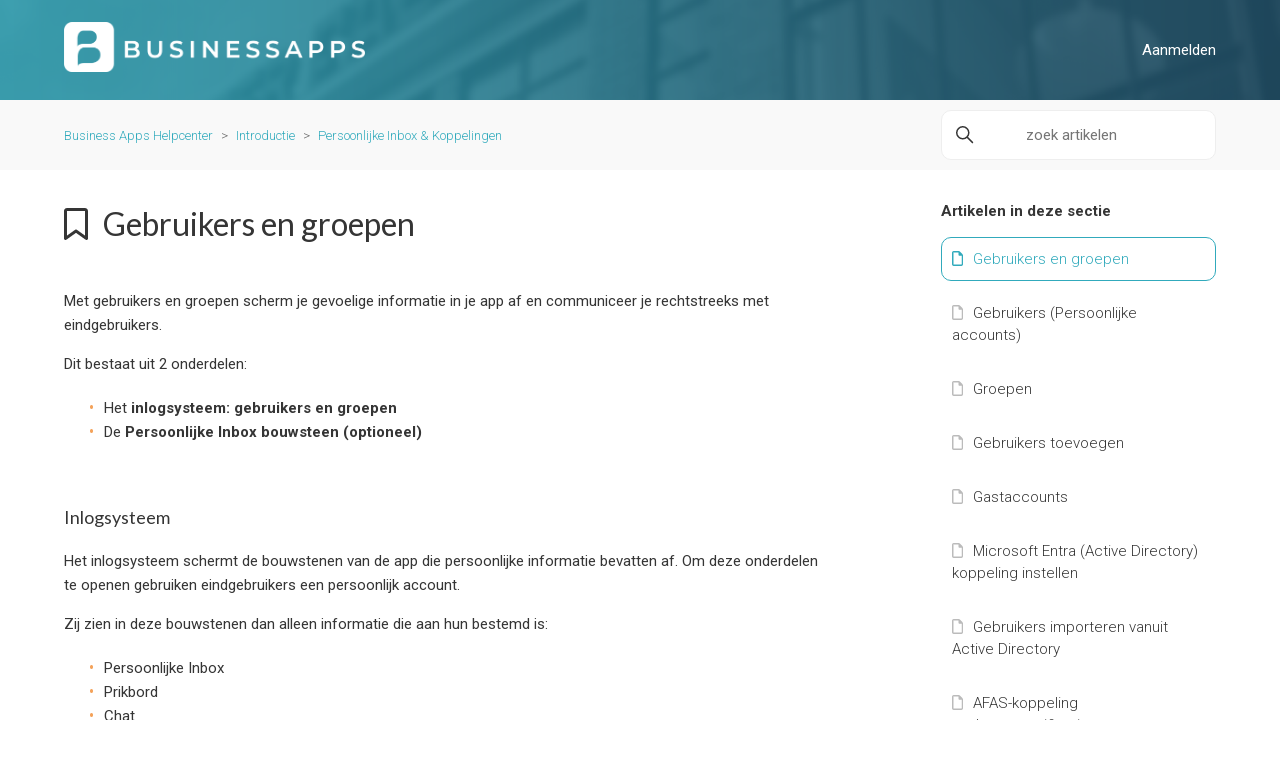

--- FILE ---
content_type: text/html; charset=utf-8
request_url: https://service.businessapps.nl/hc/nl/articles/4779938861714-Gebruikers-en-groepen
body_size: 5104
content:
<!DOCTYPE html>
<html dir="ltr" lang="nl">
<head>
  <meta charset="utf-8" />
  <!-- v26823 -->


  <title>Gebruikers en groepen &ndash; Business Apps Helpcenter</title>

  

  <meta name="description" content="Met gebruikers en groepen scherm je gevoelige informatie in je app af en communiceer je rechtstreeks met eindgebruikers. Dit bestaat uit..." /><meta property="og:image" content="https://service.businessapps.nl/hc/theming_assets/01HZPQMMPKBHJNZT3C20GK8HCR" />
<meta property="og:type" content="website" />
<meta property="og:site_name" content="Business Apps Helpcenter" />
<meta property="og:title" content="Gebruikers en groepen" />
<meta property="og:description" content="Met gebruikers en groepen scherm je gevoelige informatie in je app af en communiceer je rechtstreeks met eindgebruikers.
Dit bestaat uit 2 onderdelen:

Het inlogsysteem: gebruikers en groepen

De P..." />
<meta property="og:url" content="https://service.businessapps.nl/hc/nl/articles/4779938861714-Gebruikers-en-groepen" />
<link rel="canonical" href="https://service.businessapps.nl/hc/nl/articles/4779938861714-Gebruikers-en-groepen">
<link rel="alternate" hreflang="nl" href="https://service.businessapps.nl/hc/nl/articles/4779938861714-Gebruikers-en-groepen">
<link rel="alternate" hreflang="x-default" href="https://service.businessapps.nl/hc/nl/articles/4779938861714-Gebruikers-en-groepen">

  <link rel="stylesheet" href="//static.zdassets.com/hc/assets/application-f34d73e002337ab267a13449ad9d7955.css" media="all" id="stylesheet" />
  <link rel="stylesheet" type="text/css" href="/hc/theming_assets/1490865/2341005/style.css?digest=24673405960988">

  <link rel="icon" type="image/x-icon" href="/hc/theming_assets/01HZPQMMXN9GSQ4ZX841MCKQSE">

    

  <meta content="width=device-width, initial-scale=1.0" name="viewport" />
  
</head>
<body class="">
  
  
  

  <!-- This code comes first -->
<!-- Enable searching for pseudo elements -->
<script>FontAwesomeConfig = { searchPseudoElements: true };</script>
<!-- Load Font Awesome SVG with JS 
<script defer src="/static/fontawesome/fontawesome-all.js"></script>
-->
<!-- Import -->
<script src="https://cdnjs.cloudflare.com/ajax/libs/jquery/3.4.1/jquery.min.js" crossorigin="anonymous" async></script>
<script src="https://kit.fontawesome.com/43e0ba7299.js" crossorigin="anonymous"></script>
<link rel="preconnect" href="https://fonts.gstatic.com">
<link href="https://fonts.googleapis.com/css2?family=Roboto:wght@100;300;400;500;700;900&display=swap" rel="stylesheet">
<link href="https://fonts.googleapis.com/css2?family=Lato:ital,wght@0,100;0,300;0,400;0,700;0,900;1,100;1,300;1,400;1,700;1,900&display=swap" rel="stylesheet">

<!-- Lightbox -->
<script src="https://cdn.jsdelivr.net/npm/@fancyapps/ui@5.0/dist/fancybox/fancybox.umd.js"></script>
<link
  rel="stylesheet"
  href="https://cdn.jsdelivr.net/npm/@fancyapps/ui@5.0/dist/fancybox/fancybox.css"
/>
<!-- Lightbox - end -->

<a class="skip-navigation" tabindex="1" href="#main-content">Overslaan en naar hoofdcontent gaan</a>

<div class="print-notification">Dit is een geprinte versie van een online artikel. Kijk op service.businessapps.nl voor een up-to-date versie.</div>
<div class="header-background">
<header class="header">
  <div class="logo">
    <a title="Start" href="/hc/nl">
      <img src="/hc/theming_assets/01HZPQMJXATBSZXFQ9BNM5V0J3" alt="Startpagina van Business Apps Helpcenter Helpcenter">
    </a>
  </div>
  <div class="nav-wrapper">
    <button class="menu-button" aria-controls="user-nav" aria-expanded="false" aria-label="Navigatiemenu in- en uitschakelen">
      <svg xmlns="http://www.w3.org/2000/svg" width="16" height="16" focusable="false" viewBox="0 0 16 16" class="icon-menu">
        <path fill="none" stroke="currentColor" stroke-linecap="round" d="M1.5 3.5h13m-13 4h13m-13 4h13"/>
      </svg>
    </button>
    <!--
    <nav class="user-nav" id="user-nav">
      
      <a class="submit-a-request" href="/hc/nl/requests/new">Een aanvraag indienen</a>
    </nav>
		-->
    
      <a class="sign-in" rel="nofollow" data-auth-action="signin" title="Wordt in een dialoogvenster geopend" role="button" href="https://concapps.zendesk.com/access?brand_id=2341005&amp;return_to=https%3A%2F%2Fservice.businessapps.nl%2Fhc%2Fnl%2Farticles%2F4779938861714-Gebruikers-en-groepen">
        Aanmelden
      </a>
    
  </div>
</header>
</div>


  <main role="main">
    <!--
<div class="container-divider"></div>
-->
<div class="container">
  <div class="sub-nav-background"></div>
  <nav class="sub-nav">
    <ol class="breadcrumbs">
  
    <li title="Business Apps Helpcenter">
      
        <a href="/hc/nl">Business Apps Helpcenter</a>
      
    </li>
  
    <li title="Introductie">
      
        <a href="/hc/nl/categories/4778716239506-Introductie">Introductie</a>
      
    </li>
  
    <li title="Persoonlijke Inbox &amp; Koppelingen">
      
        <a href="/hc/nl/sections/4779641050002-Persoonlijke-Inbox-Koppelingen">Persoonlijke Inbox &amp; Koppelingen</a>
      
    </li>
  
</ol>

    <div class="search-container">
      <svg xmlns="http://www.w3.org/2000/svg" width="12" height="12" focusable="false" viewBox="0 0 12 12" class="search-icon">
        <circle cx="4.5" cy="4.5" r="4" fill="none" stroke="currentColor"/>
        <path stroke="currentColor" stroke-linecap="round" d="M11 11L7.5 7.5"/>
      </svg>
      <form role="search" class="search" data-search="" data-instant="true" autocomplete="off" action="/hc/nl/search" accept-charset="UTF-8" method="get"><input type="hidden" name="utf8" value="&#x2713;" autocomplete="off" /><input type="search" name="query" id="query" placeholder="zoek artikelen" autocomplete="off" aria-label="zoek artikelen" /></form>
    </div>
  </nav>

  <div class="article-container" id="article-container">

    <article id="main-content" class="article">
      <header class="article-header">
        <h1 title="Gebruikers en groepen" class="article-title">
          <i class="article-title-icon far fa-bookmark"></i>Gebruikers en groepen
          
        </h1>
      </header>
        
      <section class="article-info">
        <div class="article-content">
          <div class="article-body"><p>Met gebruikers en groepen scherm je gevoelige informatie in je app af en communiceer je rechtstreeks met eindgebruikers.</p>
<p>Dit bestaat uit 2 onderdelen:</p>
<ul>
<li>Het <strong>inlogsysteem: gebruikers en groepen<br /></strong></li>
<li>De <strong>Persoonlijke Inbox bouwsteen (optioneel)<br /></strong></li>
</ul>
<p>&nbsp;</p>
<h3>Inlogsysteem</h3>
<p>Het inlogsysteem schermt de bouwstenen van de app die persoonlijke informatie bevatten af. Om deze onderdelen te openen gebruiken eindgebruikers een persoonlijk account.</p>
<p>Zij zien in deze bouwstenen dan alleen informatie die aan hun bestemd is:</p>
<ul>
<li>Persoonlijke Inbox</li>
<li>Prikbord</li>
<li>Chat</li>
<li>Documenten aftekenen</li>
<li>Foto's</li>
</ul>
<blockquote><strong>Tip:</strong> Optioneel kunnen andere bouwstenen ook worden afgeschermd.</blockquote>
<p>&nbsp;</p>
<h3>Persoonlijke Inbox bouwsteen</h3>
<p>Met de Persoonlijke Inbox bouwsteen stuur je eindgebruikers persoonlijke berichten binnen de app en/of via e-mail.</p>
<p>Daarnaast heb je ook de mogelijkheid om berichten te sturen naar gehele <strong>groepen</strong> en <strong>verzendlijsten</strong>.</p></div>

          <div class="article-attachments">
            <ul class="attachments">
              
            </ul>
          </div>
        </div>
      </section>

      <footer>
        <div class="article-footer">
          
          
        </div>
        <div class="article-request">
          <h3 class="article-request-title">Geen antwoord gevonden?</h3>
          <div class ="article-request-button">
            <a href="https://concapps.zendesk.com/hc/nl/requests/new"><i style="margin-right:15px" class="fas fa-question-circle"></i>Stel direct een vraag</a>
          </div>
        </div>
      </footer>
    </article>
    
        <aside class="article-sidebar" aria-labelledby="section-articles-title">
      
        <div class="collapsible-sidebar">
          <button type="button" class="collapsible-sidebar-toggle" aria-labelledby="section-articles-title" aria-expanded="false">
            <svg xmlns="http://www.w3.org/2000/svg" width="20" height="20" focusable="false" viewBox="0 0 12 12" aria-hidden="true" class="collapsible-sidebar-toggle-icon chevron-icon">
              <path fill="none" stroke="currentColor" stroke-linecap="round" d="M3 4.5l2.6 2.6c.2.2.5.2.7 0L9 4.5"/>
            </svg>
            <svg xmlns="http://www.w3.org/2000/svg" width="20" height="20" focusable="false" viewBox="0 0 12 12" aria-hidden="true" class="collapsible-sidebar-toggle-icon x-icon">
              <path stroke="currentColor" stroke-linecap="round" d="M3 9l6-6m0 6L3 3"/>
            </svg>
          </button>
          
          <!--
          <div class="toc">
            <span class="toc-title">In dit artikel</span>
            <ul id="toc"></ul>
          </div>
          -->
          
          <span id="section-articles-title" class="collapsible-sidebar-title sidenav-title">
            Artikelen in deze sectie
          </span>
          <div class="collapsible-sidebar-body">
            <ul>
              
                <li>
                  <a href="/hc/nl/articles/4779938861714-Gebruikers-en-groepen" class="sidenav-item current-article"><i class="related-article-icon far fa-file"></i>Gebruikers en groepen</a>
                </li>
              
                <li>
                  <a href="/hc/nl/articles/9218345542172-Gebruikers-Persoonlijke-accounts" class="sidenav-item "><i class="related-article-icon far fa-file"></i>Gebruikers (Persoonlijke accounts)</a>
                </li>
              
                <li>
                  <a href="/hc/nl/articles/9186399666076-Groepen" class="sidenav-item "><i class="related-article-icon far fa-file"></i>Groepen</a>
                </li>
              
                <li>
                  <a href="/hc/nl/articles/360002372774-Gebruikers-toevoegen" class="sidenav-item "><i class="related-article-icon far fa-file"></i>Gebruikers toevoegen</a>
                </li>
              
                <li>
                  <a href="/hc/nl/articles/360019205020-Gastaccounts" class="sidenav-item "><i class="related-article-icon far fa-file"></i>Gastaccounts</a>
                </li>
              
                <li>
                  <a href="/hc/nl/articles/9215617629212-Microsoft-Entra-Active-Directory-koppeling-instellen" class="sidenav-item "><i class="related-article-icon far fa-file"></i>Microsoft Entra (Active Directory) koppeling instellen</a>
                </li>
              
                <li>
                  <a href="/hc/nl/articles/9215245611548-Gebruikers-importeren-vanuit-Active-Directory" class="sidenav-item "><i class="related-article-icon far fa-file"></i>Gebruikers importeren vanuit Active Directory</a>
                </li>
              
                <li>
                  <a href="/hc/nl/articles/20229869590172-AFAS-koppeling-aanleverspecificaties" class="sidenav-item "><i class="related-article-icon far fa-file"></i>AFAS-koppeling aanleverspecificaties</a>
                </li>
              
                <li>
                  <a href="/hc/nl/articles/6421176512028-Active-Directory-Entra-koppeling-aanleverspecificaties" class="sidenav-item "><i class="related-article-icon far fa-file"></i>Active Directory (Entra) koppeling aanleverspecificaties</a>
                </li>
              
                <li>
                  <a href="/hc/nl/articles/115003517909-RSS-feed-aanleverspecificaties" class="sidenav-item "><i class="related-article-icon far fa-file"></i>RSS feed aanleverspecificaties</a>
                </li>
              
            </ul>
            
          </div>
        </div>
      
    </aside>
    
  </div>
  </main>

  <script src="https://ajax.googleapis.com/ajax/libs/jquery/3.5.1/jquery.min.js"></script>
<script src="/hc/theming_assets/01HZPQMMG4W82TB02BW32XHNMP"></script>

<footer class="footer">
  <div class="footer-inner">
    
    <div class="footer-contact">
      <ul>
        <li class="footer-contact-title">Service e-mailadres</li>
        <li><a href="mailto:service@businessapps.nl">service@businessapps.nl</a></li>
      </ul>
      <ul>
        <li class="footer-contact-title">Service telefoonnummer *</li>
        <li><a href="tel:+31732010008">073 201 0008</a></li>
      </ul>
      <ul>
        <li class="footer-contact-title">Algemeen telefoonnummer</li>
        <li><a href="tel:+31738200231">073 820 0231</a></li>
      </ul>
      <ul style="text-align:center">
        <a style="color:#B0B0B0" href="https://service.businessapps.nl/hc/nl/articles/4887532631058-Licenties">
          <li class="footer-contact-title">* exclusief voor</li>
          <li>pro licentie</li>
        </a>
      </ul>
    </div>
    
    <div class="footer-button">
      <a href="https://businessapps.nl/nieuws/" target="_blank"><i style="margin-right:15px" class="far fa-newspaper"></i>Het laatste Business Apps nieuws</a>
    </div>

<!-- Language selector
    <div class="footer-language-selector">
      
    </div>
  -->
  </div>
</footer>


  <!-- / -->

  
  <script src="//static.zdassets.com/hc/assets/nl.e500712e7555d8354f19.js"></script>
  

  <script type="text/javascript">
  /*

    Greetings sourcecode lurker!

    This is for internal Zendesk and legacy usage,
    we don't support or guarantee any of these values
    so please don't build stuff on top of them.

  */

  HelpCenter = {};
  HelpCenter.account = {"subdomain":"concapps","environment":"production","name":"Business Apps service"};
  HelpCenter.user = {"identifier":"da39a3ee5e6b4b0d3255bfef95601890afd80709","email":null,"name":"","role":"anonymous","avatar_url":"https://assets.zendesk.com/hc/assets/default_avatar.png","is_admin":false,"organizations":[],"groups":[]};
  HelpCenter.internal = {"asset_url":"//static.zdassets.com/hc/assets/","web_widget_asset_composer_url":"https://static.zdassets.com/ekr/snippet.js","current_session":{"locale":"nl","csrf_token":null,"shared_csrf_token":null},"usage_tracking":{"event":"article_viewed","data":"[base64]","url":"https://service.businessapps.nl/hc/activity"},"current_record_id":"4779938861714","current_record_url":"/hc/nl/articles/4779938861714-Gebruikers-en-groepen","current_record_title":"Gebruikers en groepen","current_text_direction":"ltr","current_brand_id":2341005,"current_brand_name":"Business Apps service","current_brand_url":"https://concapps.zendesk.com","current_brand_active":true,"current_path":"/hc/nl/articles/4779938861714-Gebruikers-en-groepen","show_autocomplete_breadcrumbs":true,"user_info_changing_enabled":false,"has_user_profiles_enabled":false,"has_end_user_attachments":true,"user_aliases_enabled":false,"has_anonymous_kb_voting":false,"has_multi_language_help_center":true,"show_at_mentions":false,"embeddables_config":{"embeddables_web_widget":false,"embeddables_help_center_auth_enabled":false,"embeddables_connect_ipms":false},"answer_bot_subdomain":"static","gather_plan_state":"subscribed","has_article_verification":false,"has_gather":true,"has_ckeditor":false,"has_community_enabled":false,"has_community_badges":false,"has_community_post_content_tagging":false,"has_gather_content_tags":false,"has_guide_content_tags":true,"has_user_segments":true,"has_answer_bot_web_form_enabled":false,"has_garden_modals":false,"theming_cookie_key":"hc-da39a3ee5e6b4b0d3255bfef95601890afd80709-2-preview","is_preview":false,"has_search_settings_in_plan":true,"theming_api_version":2,"theming_settings":{"brand_color":"rgba(49, 170, 188, 1)","brand_text_color":"rgba(244, 162, 89, 1)","text_color":"rgba(53, 53, 53, 1)","link_color":"rgba(49, 170, 188, 1)","background_color":"#FFFFFF","heading_font":"'Helvetica Neue', Arial, Helvetica, sans-serif","text_font":"'Helvetica Neue', Arial, Helvetica, sans-serif","logo":"/hc/theming_assets/01HZPQMMPKBHJNZT3C20GK8HCR","favicon":"/hc/theming_assets/01HZPQMMXN9GSQ4ZX841MCKQSE","homepage_background_image":"/hc/theming_assets/01HZPQMN8B43TJYEY13E11EMM0","community_background_image":"/hc/theming_assets/01HZPQMNG4J7GPTN9S0VTEP0HV","community_image":"/hc/theming_assets/01HZPQMNPXVECTDBE3PTMNVF5K","instant_search":true,"scoped_kb_search":false,"scoped_community_search":false,"show_recent_activity":false,"show_articles_in_section":true,"show_article_author":false,"show_article_comments":false,"show_follow_article":false,"show_recently_viewed_articles":false,"show_related_articles":false,"show_article_sharing":false,"show_follow_section":false,"show_follow_post":false,"show_post_sharing":false,"show_follow_topic":false},"has_pci_credit_card_custom_field":false,"help_center_restricted":false,"is_assuming_someone_else":false,"flash_messages":[],"user_photo_editing_enabled":true,"user_preferred_locale":"nl","base_locale":"nl","login_url":"https://concapps.zendesk.com/access?brand_id=2341005\u0026return_to=https%3A%2F%2Fservice.businessapps.nl%2Fhc%2Fnl%2Farticles%2F4779938861714-Gebruikers-en-groepen","has_alternate_templates":false,"has_custom_statuses_enabled":false,"has_hc_generative_answers_setting_enabled":true,"has_generative_search_with_zgpt_enabled":false,"has_suggested_initial_questions_enabled":false,"has_guide_service_catalog":false,"has_service_catalog_search_poc":false,"has_service_catalog_itam":false,"has_csat_reverse_2_scale_in_mobile":false,"has_knowledge_navigation":false,"has_unified_navigation":false,"has_csat_bet365_branding":false,"version":"v26823","dev_mode":false};
</script>

  
  
  <script src="//static.zdassets.com/hc/assets/hc_enduser-2a5c7d395cc5df83aeb04ab184a4dcef.js"></script>
  <script type="text/javascript" src="/hc/theming_assets/1490865/2341005/script.js?digest=24673405960988"></script>
  
</body>
</html>